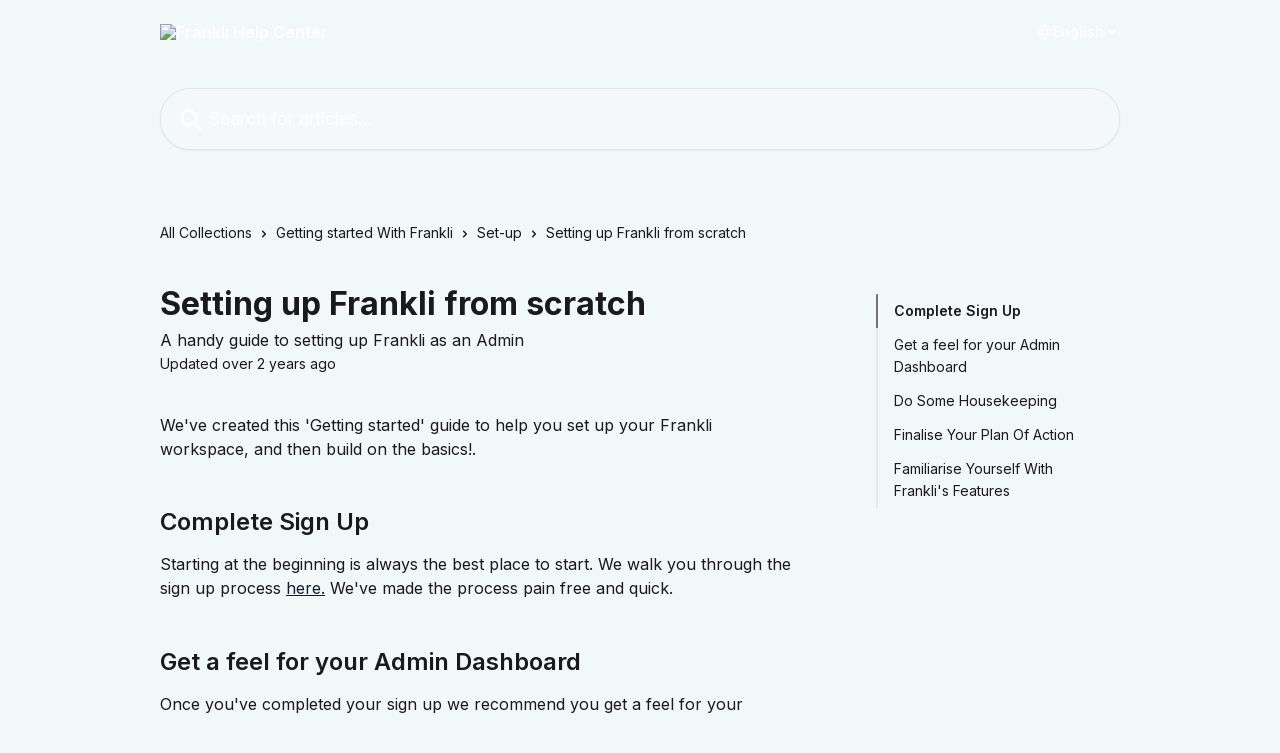

--- FILE ---
content_type: text/html; charset=utf-8
request_url: https://help.frankli.io/en/articles/3274182-setting-up-frankli-from-scratch
body_size: 16028
content:
<!DOCTYPE html><html lang="en"><head><meta charSet="utf-8" data-next-head=""/><title data-next-head="">Setting up Frankli from scratch | Frankli Help Center</title><meta property="og:title" content="Setting up Frankli from scratch | Frankli Help Center" data-next-head=""/><meta name="twitter:title" content="Setting up Frankli from scratch | Frankli Help Center" data-next-head=""/><meta property="og:description" content="A handy guide to setting up Frankli as an Admin" data-next-head=""/><meta name="twitter:description" content="A handy guide to setting up Frankli as an Admin" data-next-head=""/><meta name="description" content="A handy guide to setting up Frankli as an Admin" data-next-head=""/><meta property="og:type" content="article" data-next-head=""/><meta property="og:image" content="https://downloads.intercomcdn.com/i/o/531204/3f37135a1c283368e1577cb6/0bb4c59eff2d59c0658d56b8641daaff.png" data-next-head=""/><meta property="twitter:image" content="https://downloads.intercomcdn.com/i/o/531204/3f37135a1c283368e1577cb6/0bb4c59eff2d59c0658d56b8641daaff.png" data-next-head=""/><meta name="robots" content="all" data-next-head=""/><meta name="viewport" content="width=device-width, initial-scale=1" data-next-head=""/><link href="https://intercom.help/frankli/assets/favicon" rel="icon" data-next-head=""/><link rel="canonical" href="https://help.frankli.io/en/articles/3274182-setting-up-frankli-from-scratch" data-next-head=""/><link rel="alternate" href="https://help.frankli.io/en/articles/3274182-setting-up-frankli-from-scratch" hrefLang="en" data-next-head=""/><link rel="alternate" href="https://help.frankli.io/en/articles/3274182-setting-up-frankli-from-scratch" hrefLang="x-default" data-next-head=""/><link nonce="q1aYrBxzBXLtZIfF+R8ykQTLX0O7QQKxnE+YexjPEtM=" rel="preload" href="https://static.intercomassets.com/_next/static/css/3141721a1e975790.css" as="style"/><link nonce="q1aYrBxzBXLtZIfF+R8ykQTLX0O7QQKxnE+YexjPEtM=" rel="stylesheet" href="https://static.intercomassets.com/_next/static/css/3141721a1e975790.css" data-n-g=""/><link nonce="q1aYrBxzBXLtZIfF+R8ykQTLX0O7QQKxnE+YexjPEtM=" rel="preload" href="https://static.intercomassets.com/_next/static/css/b6200d0221da3810.css" as="style"/><link nonce="q1aYrBxzBXLtZIfF+R8ykQTLX0O7QQKxnE+YexjPEtM=" rel="stylesheet" href="https://static.intercomassets.com/_next/static/css/b6200d0221da3810.css"/><noscript data-n-css="q1aYrBxzBXLtZIfF+R8ykQTLX0O7QQKxnE+YexjPEtM="></noscript><script defer="" nonce="q1aYrBxzBXLtZIfF+R8ykQTLX0O7QQKxnE+YexjPEtM=" nomodule="" src="https://static.intercomassets.com/_next/static/chunks/polyfills-42372ed130431b0a.js"></script><script defer="" src="https://static.intercomassets.com/_next/static/chunks/1770.678fb10d9b0aa13f.js" nonce="q1aYrBxzBXLtZIfF+R8ykQTLX0O7QQKxnE+YexjPEtM="></script><script src="https://static.intercomassets.com/_next/static/chunks/webpack-bddfdcefc2f9fcc5.js" nonce="q1aYrBxzBXLtZIfF+R8ykQTLX0O7QQKxnE+YexjPEtM=" defer=""></script><script src="https://static.intercomassets.com/_next/static/chunks/framework-1f1b8d38c1d86c61.js" nonce="q1aYrBxzBXLtZIfF+R8ykQTLX0O7QQKxnE+YexjPEtM=" defer=""></script><script src="https://static.intercomassets.com/_next/static/chunks/main-867d51f9867933e7.js" nonce="q1aYrBxzBXLtZIfF+R8ykQTLX0O7QQKxnE+YexjPEtM=" defer=""></script><script src="https://static.intercomassets.com/_next/static/chunks/pages/_app-48cb5066bcd6f6c7.js" nonce="q1aYrBxzBXLtZIfF+R8ykQTLX0O7QQKxnE+YexjPEtM=" defer=""></script><script src="https://static.intercomassets.com/_next/static/chunks/d0502abb-aa607f45f5026044.js" nonce="q1aYrBxzBXLtZIfF+R8ykQTLX0O7QQKxnE+YexjPEtM=" defer=""></script><script src="https://static.intercomassets.com/_next/static/chunks/6190-ef428f6633b5a03f.js" nonce="q1aYrBxzBXLtZIfF+R8ykQTLX0O7QQKxnE+YexjPEtM=" defer=""></script><script src="https://static.intercomassets.com/_next/static/chunks/5729-6d79ddfe1353a77c.js" nonce="q1aYrBxzBXLtZIfF+R8ykQTLX0O7QQKxnE+YexjPEtM=" defer=""></script><script src="https://static.intercomassets.com/_next/static/chunks/296-7834dcf3444315af.js" nonce="q1aYrBxzBXLtZIfF+R8ykQTLX0O7QQKxnE+YexjPEtM=" defer=""></script><script src="https://static.intercomassets.com/_next/static/chunks/4835-9db7cd232aae5617.js" nonce="q1aYrBxzBXLtZIfF+R8ykQTLX0O7QQKxnE+YexjPEtM=" defer=""></script><script src="https://static.intercomassets.com/_next/static/chunks/2735-8954effe331a5dbf.js" nonce="q1aYrBxzBXLtZIfF+R8ykQTLX0O7QQKxnE+YexjPEtM=" defer=""></script><script src="https://static.intercomassets.com/_next/static/chunks/pages/%5BhelpCenterIdentifier%5D/%5Blocale%5D/articles/%5BarticleSlug%5D-cb17d809302ca462.js" nonce="q1aYrBxzBXLtZIfF+R8ykQTLX0O7QQKxnE+YexjPEtM=" defer=""></script><script src="https://static.intercomassets.com/_next/static/owCM6oqJUAqxAIiAh7wdD/_buildManifest.js" nonce="q1aYrBxzBXLtZIfF+R8ykQTLX0O7QQKxnE+YexjPEtM=" defer=""></script><script src="https://static.intercomassets.com/_next/static/owCM6oqJUAqxAIiAh7wdD/_ssgManifest.js" nonce="q1aYrBxzBXLtZIfF+R8ykQTLX0O7QQKxnE+YexjPEtM=" defer=""></script><meta name="sentry-trace" content="e6304d9f3e984c27ca2fdc25096c4113-e2c90edecb46bf4d-0"/><meta name="baggage" content="sentry-environment=production,sentry-release=26d76f7c84b09204ce798b2e4a56b669913ab165,sentry-public_key=187f842308a64dea9f1f64d4b1b9c298,sentry-trace_id=e6304d9f3e984c27ca2fdc25096c4113,sentry-org_id=2129,sentry-sampled=false,sentry-sample_rand=0.3590620616257413,sentry-sample_rate=0"/><style id="__jsx-66231062">:root{--body-bg: rgb(242, 247, 247);
--body-image: none;
--body-bg-rgb: 242, 247, 247;
--body-border: rgb(210, 228, 228);
--body-primary-color: #1a1a1a;
--body-secondary-color: #1a1a1a;
--body-reaction-bg: rgb(226, 237, 237);
--body-reaction-text-color: rgb(26, 26, 26);
--body-toc-active-border: #737373;
--body-toc-inactive-border: #f2f2f2;
--body-toc-inactive-color: #1a1a1a;
--body-toc-active-font-weight: 600;
--body-table-border: rgb(179, 208, 208);
--body-color: hsl(0, 0%, 0%);
--footer-bg: rgb(242, 247, 247);
--footer-image: none;
--footer-border: rgb(210, 228, 228);
--footer-color: hsl(212, 61%, 12%);
--header-bg: none;
--header-image: url(https://downloads.intercomcdn.com/i/o/531056/0d16ed787bcc4e53ad840d40/5dfd7d50be1ccf79cc89aa4572c33495.png);
--header-color: hsl(0, 0%, 100%);
--collection-card-bg: rgb(242, 247, 247);
--collection-card-image: none;
--collection-card-color: hsl(184, 51%, 39%);
--card-bg: rgb(245, 249, 249);
--card-border-color: rgb(210, 228, 228);
--card-border-inner-radius: 15px;
--card-border-radius: 20px;
--card-shadow: 0 1px 2px 0 rgb(0 0 0 / 0.05);
--search-bar-border-radius: 30px;
--search-bar-width: 100%;
--ticket-blue-bg-color: #dce1f9;
--ticket-blue-text-color: #334bfa;
--ticket-green-bg-color: #d7efdc;
--ticket-green-text-color: #0f7134;
--ticket-orange-bg-color: #ffebdb;
--ticket-orange-text-color: #b24d00;
--ticket-red-bg-color: #ffdbdb;
--ticket-red-text-color: #df2020;
--header-height: 245px;
--header-subheader-background-color: #000000;
--header-subheader-font-color: #FFFFFF;
--content-block-bg: rgb(255, 255, 255);
--content-block-image: none;
--content-block-color: hsl(0, 0%, 10%);
--content-block-button-bg: rgb(51, 75, 250);
--content-block-button-image: none;
--content-block-button-color: hsl(0, 0%, 100%);
--content-block-button-radius: 6px;
--primary-color: hsl(212, 61%, 12%);
--primary-color-alpha-10: hsla(212, 61%, 12%, 0.1);
--primary-color-alpha-60: hsla(212, 61%, 12%, 0.6);
--text-on-primary-color: #ffffff}</style><style id="__jsx-3836159323">:root{--font-family-primary: 'Inter', 'Inter Fallback'}</style><style id="__jsx-2891919213">:root{--font-family-secondary: 'Inter', 'Inter Fallback'}</style><style id="__jsx-cf6f0ea00fa5c760">.fade-background.jsx-cf6f0ea00fa5c760{background:radial-gradient(333.38%100%at 50%0%,rgba(var(--body-bg-rgb),0)0%,rgba(var(--body-bg-rgb),.00925356)11.67%,rgba(var(--body-bg-rgb),.0337355)21.17%,rgba(var(--body-bg-rgb),.0718242)28.85%,rgba(var(--body-bg-rgb),.121898)35.03%,rgba(var(--body-bg-rgb),.182336)40.05%,rgba(var(--body-bg-rgb),.251516)44.25%,rgba(var(--body-bg-rgb),.327818)47.96%,rgba(var(--body-bg-rgb),.409618)51.51%,rgba(var(--body-bg-rgb),.495297)55.23%,rgba(var(--body-bg-rgb),.583232)59.47%,rgba(var(--body-bg-rgb),.671801)64.55%,rgba(var(--body-bg-rgb),.759385)70.81%,rgba(var(--body-bg-rgb),.84436)78.58%,rgba(var(--body-bg-rgb),.9551)88.2%,rgba(var(--body-bg-rgb),1)100%),var(--header-image),var(--header-bg);background-size:cover;background-position-x:center}</style><style id="__jsx-27f84a20f81f6ce9">.table-of-contents::-webkit-scrollbar{width:8px}.table-of-contents::-webkit-scrollbar-thumb{background-color:#f2f2f2;border-radius:8px}</style><style id="__jsx-a49d9ef8a9865a27">.table_of_contents.jsx-a49d9ef8a9865a27{max-width:260px;min-width:260px}</style><style id="__jsx-62724fba150252e0">.related_articles section a{color:initial}</style><style id="__jsx-4bed0c08ce36899e">.article_body a:not(.intercom-h2b-button){color:var(--primary-color)}article a.intercom-h2b-button{background-color:var(--primary-color);border:0}.zendesk-article table{overflow-x:scroll!important;display:block!important;height:auto!important}.intercom-interblocks-unordered-nested-list ul,.intercom-interblocks-ordered-nested-list ol{margin-top:16px;margin-bottom:16px}.intercom-interblocks-unordered-nested-list ul .intercom-interblocks-unordered-nested-list ul,.intercom-interblocks-unordered-nested-list ul .intercom-interblocks-ordered-nested-list ol,.intercom-interblocks-ordered-nested-list ol .intercom-interblocks-ordered-nested-list ol,.intercom-interblocks-ordered-nested-list ol .intercom-interblocks-unordered-nested-list ul{margin-top:0;margin-bottom:0}.intercom-interblocks-image a:focus{outline-offset:3px}</style></head><body><div id="__next"><div dir="ltr" class="h-full w-full"><span class="hidden">Copyright (c) 2023, Intercom, Inc. (legal@intercom.io) with Reserved Font Name &quot;Inter&quot;.
      This Font Software is licensed under the SIL Open Font License, Version 1.1.</span><span class="hidden">Copyright (c) 2023, Intercom, Inc. (legal@intercom.io) with Reserved Font Name &quot;Inter&quot;.
      This Font Software is licensed under the SIL Open Font License, Version 1.1.</span><a href="#main-content" class="sr-only font-bold text-header-color focus:not-sr-only focus:absolute focus:left-4 focus:top-4 focus:z-50" aria-roledescription="Link, Press control-option-right-arrow to exit">Skip to main content</a><main class="header__lite"><header id="header" data-testid="header" class="jsx-cf6f0ea00fa5c760 flex flex-col text-header-color"><div class="jsx-cf6f0ea00fa5c760 relative flex grow flex-col mb-9 bg-header-bg bg-header-image bg-cover bg-center pb-9"><div id="sr-announcement" aria-live="polite" class="jsx-cf6f0ea00fa5c760 sr-only"></div><div class="jsx-cf6f0ea00fa5c760 flex h-full flex-col items-center marker:shrink-0"><section class="relative flex w-full flex-col mb-6 pb-6"><div class="header__meta_wrapper flex justify-center px-5 pt-6 leading-none sm:px-10"><div class="flex items-center w-240" data-testid="subheader-container"><div class="mo__body header__site_name"><div class="header__logo"><a href="/en/"><img src="https://downloads.intercomcdn.com/i/o/531197/8fde91a8a5bdddaf998f8fe0/0bb4c59eff2d59c0658d56b8641daaff.png" height="224" alt="Frankli Help Center"/></a></div></div><div><div class="flex items-center font-semibold"><div class="flex items-center md:hidden" data-testid="small-screen-children"><button class="flex items-center border-none bg-transparent px-1.5" data-testid="hamburger-menu-button" aria-label="Open menu"><svg width="24" height="24" viewBox="0 0 16 16" xmlns="http://www.w3.org/2000/svg" class="fill-current"><path d="M1.86861 2C1.38889 2 1 2.3806 1 2.85008C1 3.31957 1.38889 3.70017 1.86861 3.70017H14.1314C14.6111 3.70017 15 3.31957 15 2.85008C15 2.3806 14.6111 2 14.1314 2H1.86861Z"></path><path d="M1 8C1 7.53051 1.38889 7.14992 1.86861 7.14992H14.1314C14.6111 7.14992 15 7.53051 15 8C15 8.46949 14.6111 8.85008 14.1314 8.85008H1.86861C1.38889 8.85008 1 8.46949 1 8Z"></path><path d="M1 13.1499C1 12.6804 1.38889 12.2998 1.86861 12.2998H14.1314C14.6111 12.2998 15 12.6804 15 13.1499C15 13.6194 14.6111 14 14.1314 14H1.86861C1.38889 14 1 13.6194 1 13.1499Z"></path></svg></button><div class="fixed right-0 top-0 z-50 h-full w-full hidden" data-testid="hamburger-menu"><div class="flex h-full w-full justify-end bg-black bg-opacity-30"><div class="flex h-fit w-full flex-col bg-white opacity-100 sm:h-full sm:w-1/2"><button class="text-body-font flex items-center self-end border-none bg-transparent pr-6 pt-6" data-testid="hamburger-menu-close-button" aria-label="Close menu"><svg width="24" height="24" viewBox="0 0 16 16" xmlns="http://www.w3.org/2000/svg"><path d="M3.5097 3.5097C3.84165 3.17776 4.37984 3.17776 4.71178 3.5097L7.99983 6.79775L11.2879 3.5097C11.6198 3.17776 12.158 3.17776 12.49 3.5097C12.8219 3.84165 12.8219 4.37984 12.49 4.71178L9.20191 7.99983L12.49 11.2879C12.8219 11.6198 12.8219 12.158 12.49 12.49C12.158 12.8219 11.6198 12.8219 11.2879 12.49L7.99983 9.20191L4.71178 12.49C4.37984 12.8219 3.84165 12.8219 3.5097 12.49C3.17776 12.158 3.17776 11.6198 3.5097 11.2879L6.79775 7.99983L3.5097 4.71178C3.17776 4.37984 3.17776 3.84165 3.5097 3.5097Z"></path></svg></button><nav class="flex flex-col pl-4 text-black"><div class="relative cursor-pointer has-[:focus]:outline"><select class="peer absolute z-10 block h-6 w-full cursor-pointer opacity-0 md:text-base" aria-label="Change language" id="language-selector"><option value="/en/articles/3274182-setting-up-frankli-from-scratch" class="text-black" selected="">English</option></select><div class="mb-10 ml-5 flex items-center gap-1 text-md hover:opacity-80 peer-hover:opacity-80 md:m-0 md:ml-3 md:text-base" aria-hidden="true"><svg id="locale-picker-globe" width="16" height="16" viewBox="0 0 16 16" fill="none" xmlns="http://www.w3.org/2000/svg" class="shrink-0" aria-hidden="true"><path d="M8 15C11.866 15 15 11.866 15 8C15 4.13401 11.866 1 8 1C4.13401 1 1 4.13401 1 8C1 11.866 4.13401 15 8 15Z" stroke="currentColor" stroke-linecap="round" stroke-linejoin="round"></path><path d="M8 15C9.39949 15 10.534 11.866 10.534 8C10.534 4.13401 9.39949 1 8 1C6.60051 1 5.466 4.13401 5.466 8C5.466 11.866 6.60051 15 8 15Z" stroke="currentColor" stroke-linecap="round" stroke-linejoin="round"></path><path d="M1.448 5.75989H14.524" stroke="currentColor" stroke-linecap="round" stroke-linejoin="round"></path><path d="M1.448 10.2402H14.524" stroke="currentColor" stroke-linecap="round" stroke-linejoin="round"></path></svg>English<svg id="locale-picker-arrow" width="16" height="16" viewBox="0 0 16 16" fill="none" xmlns="http://www.w3.org/2000/svg" class="shrink-0" aria-hidden="true"><path d="M5 6.5L8.00093 9.5L11 6.50187" stroke="currentColor" stroke-width="1.5" stroke-linecap="round" stroke-linejoin="round"></path></svg></div></div></nav></div></div></div></div><nav class="hidden items-center md:flex" data-testid="large-screen-children"><div class="relative cursor-pointer has-[:focus]:outline"><select class="peer absolute z-10 block h-6 w-full cursor-pointer opacity-0 md:text-base" aria-label="Change language" id="language-selector"><option value="/en/articles/3274182-setting-up-frankli-from-scratch" class="text-black" selected="">English</option></select><div class="mb-10 ml-5 flex items-center gap-1 text-md hover:opacity-80 peer-hover:opacity-80 md:m-0 md:ml-3 md:text-base" aria-hidden="true"><svg id="locale-picker-globe" width="16" height="16" viewBox="0 0 16 16" fill="none" xmlns="http://www.w3.org/2000/svg" class="shrink-0" aria-hidden="true"><path d="M8 15C11.866 15 15 11.866 15 8C15 4.13401 11.866 1 8 1C4.13401 1 1 4.13401 1 8C1 11.866 4.13401 15 8 15Z" stroke="currentColor" stroke-linecap="round" stroke-linejoin="round"></path><path d="M8 15C9.39949 15 10.534 11.866 10.534 8C10.534 4.13401 9.39949 1 8 1C6.60051 1 5.466 4.13401 5.466 8C5.466 11.866 6.60051 15 8 15Z" stroke="currentColor" stroke-linecap="round" stroke-linejoin="round"></path><path d="M1.448 5.75989H14.524" stroke="currentColor" stroke-linecap="round" stroke-linejoin="round"></path><path d="M1.448 10.2402H14.524" stroke="currentColor" stroke-linecap="round" stroke-linejoin="round"></path></svg>English<svg id="locale-picker-arrow" width="16" height="16" viewBox="0 0 16 16" fill="none" xmlns="http://www.w3.org/2000/svg" class="shrink-0" aria-hidden="true"><path d="M5 6.5L8.00093 9.5L11 6.50187" stroke="currentColor" stroke-width="1.5" stroke-linecap="round" stroke-linejoin="round"></path></svg></div></div></nav></div></div></div></div></section><section class="relative mx-5 flex h-full w-full flex-col items-center px-5 sm:px-10"><div class="flex h-full max-w-full flex-col w-240 justify-center" data-testid="main-header-container"><div id="search-bar" class="relative w-full"><form action="/en/" autoComplete="off"><div class="flex w-full flex-col items-start"><div class="relative flex w-full sm:w-search-bar"><label for="search-input" class="sr-only">Search for articles...</label><input id="search-input" type="text" autoComplete="off" class="peer w-full rounded-search-bar border border-black-alpha-8 bg-white-alpha-20 p-4 ps-12 font-secondary text-lg text-header-color shadow-search-bar outline-none transition ease-linear placeholder:text-header-color hover:bg-white-alpha-27 hover:shadow-search-bar-hover focus:border-transparent focus:bg-white focus:text-black-10 focus:shadow-search-bar-focused placeholder:focus:text-black-45" placeholder="Search for articles..." name="q" aria-label="Search for articles..." value=""/><div class="absolute inset-y-0 start-0 flex items-center fill-header-color peer-focus-visible:fill-black-45 pointer-events-none ps-5"><svg width="22" height="21" viewBox="0 0 22 21" xmlns="http://www.w3.org/2000/svg" class="fill-inherit" aria-hidden="true"><path fill-rule="evenodd" clip-rule="evenodd" d="M3.27485 8.7001C3.27485 5.42781 5.92757 2.7751 9.19985 2.7751C12.4721 2.7751 15.1249 5.42781 15.1249 8.7001C15.1249 11.9724 12.4721 14.6251 9.19985 14.6251C5.92757 14.6251 3.27485 11.9724 3.27485 8.7001ZM9.19985 0.225098C4.51924 0.225098 0.724854 4.01948 0.724854 8.7001C0.724854 13.3807 4.51924 17.1751 9.19985 17.1751C11.0802 17.1751 12.8176 16.5627 14.2234 15.5265L19.0981 20.4013C19.5961 20.8992 20.4033 20.8992 20.9013 20.4013C21.3992 19.9033 21.3992 19.0961 20.9013 18.5981L16.0264 13.7233C17.0625 12.3176 17.6749 10.5804 17.6749 8.7001C17.6749 4.01948 13.8805 0.225098 9.19985 0.225098Z"></path></svg></div></div></div></form></div></div></section></div></div></header><div class="z-1 flex shrink-0 grow basis-auto justify-center px-5 sm:px-10"><section data-testid="main-content" id="main-content" class="max-w-full w-240"><section data-testid="article-section" class="section section__article"><div class="flex-row-reverse justify-between flex"><div class="jsx-a49d9ef8a9865a27 w-61 sticky top-8 ml-7 max-w-61 self-start max-lg:hidden mt-16"><div class="jsx-27f84a20f81f6ce9 table-of-contents max-h-[calc(100vh-96px)] overflow-y-auto rounded-2xl text-body-primary-color hover:text-primary max-lg:border max-lg:border-solid max-lg:border-body-border max-lg:shadow-solid-1"><div data-testid="toc-dropdown" class="jsx-27f84a20f81f6ce9 hidden cursor-pointer justify-between border-b max-lg:flex max-lg:flex-row max-lg:border-x-0 max-lg:border-t-0 max-lg:border-solid max-lg:border-b-body-border"><div class="jsx-27f84a20f81f6ce9 my-2 max-lg:pl-4">Table of contents</div><div class="jsx-27f84a20f81f6ce9 "><svg class="ml-2 mr-4 mt-3 transition-transform" transform="rotate(180)" width="16" height="16" fill="none" xmlns="http://www.w3.org/2000/svg"><path fill-rule="evenodd" clip-rule="evenodd" d="M3.93353 5.93451C4.24595 5.62209 4.75248 5.62209 5.0649 5.93451L7.99922 8.86882L10.9335 5.93451C11.246 5.62209 11.7525 5.62209 12.0649 5.93451C12.3773 6.24693 12.3773 6.75346 12.0649 7.06588L8.5649 10.5659C8.25249 10.8783 7.74595 10.8783 7.43353 10.5659L3.93353 7.06588C3.62111 6.75346 3.62111 6.24693 3.93353 5.93451Z" fill="currentColor"></path></svg></div></div><div data-testid="toc-body" class="jsx-27f84a20f81f6ce9 my-2"><section data-testid="toc-section-0" class="jsx-27f84a20f81f6ce9 flex border-y-0 border-e-0 border-s-2 border-solid py-1.5 max-lg:border-none border-body-toc-active-border px-4"><a id="#complete-sign-up" href="#complete-sign-up" data-testid="toc-link-0" class="jsx-27f84a20f81f6ce9 w-full no-underline hover:text-body-primary-color max-lg:inline-block max-lg:text-body-primary-color max-lg:hover:text-primary lg:text-base font-toc-active text-body-primary-color"></a></section><section data-testid="toc-section-1" class="jsx-27f84a20f81f6ce9 flex border-y-0 border-e-0 border-s-2 border-solid py-1.5 max-lg:border-none px-4"><a id="#get-a-feel-for-your-admin-dashboard" href="#get-a-feel-for-your-admin-dashboard" data-testid="toc-link-1" class="jsx-27f84a20f81f6ce9 w-full no-underline hover:text-body-primary-color max-lg:inline-block max-lg:text-body-primary-color max-lg:hover:text-primary lg:text-base text-body-toc-inactive-color"></a></section><section data-testid="toc-section-2" class="jsx-27f84a20f81f6ce9 flex border-y-0 border-e-0 border-s-2 border-solid py-1.5 max-lg:border-none px-4"><a id="#do-some-housekeeping" href="#do-some-housekeeping" data-testid="toc-link-2" class="jsx-27f84a20f81f6ce9 w-full no-underline hover:text-body-primary-color max-lg:inline-block max-lg:text-body-primary-color max-lg:hover:text-primary lg:text-base text-body-toc-inactive-color"></a></section><section data-testid="toc-section-3" class="jsx-27f84a20f81f6ce9 flex border-y-0 border-e-0 border-s-2 border-solid py-1.5 max-lg:border-none px-4"><a id="#finalise-your-plan-of-action" href="#finalise-your-plan-of-action" data-testid="toc-link-3" class="jsx-27f84a20f81f6ce9 w-full no-underline hover:text-body-primary-color max-lg:inline-block max-lg:text-body-primary-color max-lg:hover:text-primary lg:text-base text-body-toc-inactive-color"></a></section><section data-testid="toc-section-4" class="jsx-27f84a20f81f6ce9 flex border-y-0 border-e-0 border-s-2 border-solid py-1.5 max-lg:border-none px-4"><a id="#familiarise-yourself-with-franklis-features" href="#familiarise-yourself-with-franklis-features" data-testid="toc-link-4" class="jsx-27f84a20f81f6ce9 w-full no-underline hover:text-body-primary-color max-lg:inline-block max-lg:text-body-primary-color max-lg:hover:text-primary lg:text-base text-body-toc-inactive-color"></a></section></div></div></div><div class="relative z-3 w-full lg:max-w-160 "><div class="flex pb-6 max-md:pb-2 lg:max-w-160"><div tabindex="-1" class="focus:outline-none"><div class="flex flex-wrap items-baseline pb-4 text-base" tabindex="0" role="navigation" aria-label="Breadcrumb"><a href="/en/" class="pr-2 text-body-primary-color no-underline hover:text-body-secondary-color">All Collections</a><div class="pr-2" aria-hidden="true"><svg width="6" height="10" viewBox="0 0 6 10" class="block h-2 w-2 fill-body-secondary-color rtl:rotate-180" xmlns="http://www.w3.org/2000/svg"><path fill-rule="evenodd" clip-rule="evenodd" d="M0.648862 0.898862C0.316916 1.23081 0.316916 1.769 0.648862 2.10094L3.54782 4.9999L0.648862 7.89886C0.316916 8.23081 0.316917 8.769 0.648862 9.10094C0.980808 9.43289 1.519 9.43289 1.85094 9.10094L5.35094 5.60094C5.68289 5.269 5.68289 4.73081 5.35094 4.39886L1.85094 0.898862C1.519 0.566916 0.980807 0.566916 0.648862 0.898862Z"></path></svg></div><a href="https://help.frankli.io/en/collections/2002671-getting-started-with-frankli" class="pr-2 text-body-primary-color no-underline hover:text-body-secondary-color" data-testid="breadcrumb-0">Getting started With Frankli</a><div class="pr-2" aria-hidden="true"><svg width="6" height="10" viewBox="0 0 6 10" class="block h-2 w-2 fill-body-secondary-color rtl:rotate-180" xmlns="http://www.w3.org/2000/svg"><path fill-rule="evenodd" clip-rule="evenodd" d="M0.648862 0.898862C0.316916 1.23081 0.316916 1.769 0.648862 2.10094L3.54782 4.9999L0.648862 7.89886C0.316916 8.23081 0.316917 8.769 0.648862 9.10094C0.980808 9.43289 1.519 9.43289 1.85094 9.10094L5.35094 5.60094C5.68289 5.269 5.68289 4.73081 5.35094 4.39886L1.85094 0.898862C1.519 0.566916 0.980807 0.566916 0.648862 0.898862Z"></path></svg></div><a href="https://help.frankli.io/en/collections/2418160-set-up" class="pr-2 text-body-primary-color no-underline hover:text-body-secondary-color" data-testid="breadcrumb-1">Set-up</a><div class="pr-2" aria-hidden="true"><svg width="6" height="10" viewBox="0 0 6 10" class="block h-2 w-2 fill-body-secondary-color rtl:rotate-180" xmlns="http://www.w3.org/2000/svg"><path fill-rule="evenodd" clip-rule="evenodd" d="M0.648862 0.898862C0.316916 1.23081 0.316916 1.769 0.648862 2.10094L3.54782 4.9999L0.648862 7.89886C0.316916 8.23081 0.316917 8.769 0.648862 9.10094C0.980808 9.43289 1.519 9.43289 1.85094 9.10094L5.35094 5.60094C5.68289 5.269 5.68289 4.73081 5.35094 4.39886L1.85094 0.898862C1.519 0.566916 0.980807 0.566916 0.648862 0.898862Z"></path></svg></div><div class="text-body-secondary-color">Setting up Frankli from scratch</div></div></div></div><div class=""><div class="article intercom-force-break"><div class="mb-10 max-lg:mb-6"><div class="flex flex-col gap-4"><div class="flex flex-col"><h1 class="mb-1 font-primary text-2xl font-bold leading-10 text-body-primary-color">Setting up Frankli from scratch</h1><div class="text-md font-normal leading-normal text-body-secondary-color"><p>A handy guide to setting up Frankli as an Admin</p></div></div><div class="avatar"><div class="avatar__info -mt-0.5 text-base"><span class="text-body-secondary-color"> <!-- -->Updated over 2 years ago</span></div></div></div></div><div class="jsx-4bed0c08ce36899e flex-col"><div class="jsx-4bed0c08ce36899e mb-7 ml-0 text-md max-messenger:mb-6 lg:hidden"><div class="jsx-27f84a20f81f6ce9 table-of-contents max-h-[calc(100vh-96px)] overflow-y-auto rounded-2xl text-body-primary-color hover:text-primary max-lg:border max-lg:border-solid max-lg:border-body-border max-lg:shadow-solid-1"><div data-testid="toc-dropdown" class="jsx-27f84a20f81f6ce9 hidden cursor-pointer justify-between border-b max-lg:flex max-lg:flex-row max-lg:border-x-0 max-lg:border-t-0 max-lg:border-solid max-lg:border-b-body-border border-b-0"><div class="jsx-27f84a20f81f6ce9 my-2 max-lg:pl-4">Table of contents</div><div class="jsx-27f84a20f81f6ce9 "><svg class="ml-2 mr-4 mt-3 transition-transform" transform="" width="16" height="16" fill="none" xmlns="http://www.w3.org/2000/svg"><path fill-rule="evenodd" clip-rule="evenodd" d="M3.93353 5.93451C4.24595 5.62209 4.75248 5.62209 5.0649 5.93451L7.99922 8.86882L10.9335 5.93451C11.246 5.62209 11.7525 5.62209 12.0649 5.93451C12.3773 6.24693 12.3773 6.75346 12.0649 7.06588L8.5649 10.5659C8.25249 10.8783 7.74595 10.8783 7.43353 10.5659L3.93353 7.06588C3.62111 6.75346 3.62111 6.24693 3.93353 5.93451Z" fill="currentColor"></path></svg></div></div><div data-testid="toc-body" class="jsx-27f84a20f81f6ce9 hidden my-2"><section data-testid="toc-section-0" class="jsx-27f84a20f81f6ce9 flex border-y-0 border-e-0 border-s-2 border-solid py-1.5 max-lg:border-none border-body-toc-active-border px-4"><a id="#complete-sign-up" href="#complete-sign-up" data-testid="toc-link-0" class="jsx-27f84a20f81f6ce9 w-full no-underline hover:text-body-primary-color max-lg:inline-block max-lg:text-body-primary-color max-lg:hover:text-primary lg:text-base font-toc-active text-body-primary-color"></a></section><section data-testid="toc-section-1" class="jsx-27f84a20f81f6ce9 flex border-y-0 border-e-0 border-s-2 border-solid py-1.5 max-lg:border-none px-4"><a id="#get-a-feel-for-your-admin-dashboard" href="#get-a-feel-for-your-admin-dashboard" data-testid="toc-link-1" class="jsx-27f84a20f81f6ce9 w-full no-underline hover:text-body-primary-color max-lg:inline-block max-lg:text-body-primary-color max-lg:hover:text-primary lg:text-base text-body-toc-inactive-color"></a></section><section data-testid="toc-section-2" class="jsx-27f84a20f81f6ce9 flex border-y-0 border-e-0 border-s-2 border-solid py-1.5 max-lg:border-none px-4"><a id="#do-some-housekeeping" href="#do-some-housekeeping" data-testid="toc-link-2" class="jsx-27f84a20f81f6ce9 w-full no-underline hover:text-body-primary-color max-lg:inline-block max-lg:text-body-primary-color max-lg:hover:text-primary lg:text-base text-body-toc-inactive-color"></a></section><section data-testid="toc-section-3" class="jsx-27f84a20f81f6ce9 flex border-y-0 border-e-0 border-s-2 border-solid py-1.5 max-lg:border-none px-4"><a id="#finalise-your-plan-of-action" href="#finalise-your-plan-of-action" data-testid="toc-link-3" class="jsx-27f84a20f81f6ce9 w-full no-underline hover:text-body-primary-color max-lg:inline-block max-lg:text-body-primary-color max-lg:hover:text-primary lg:text-base text-body-toc-inactive-color"></a></section><section data-testid="toc-section-4" class="jsx-27f84a20f81f6ce9 flex border-y-0 border-e-0 border-s-2 border-solid py-1.5 max-lg:border-none px-4"><a id="#familiarise-yourself-with-franklis-features" href="#familiarise-yourself-with-franklis-features" data-testid="toc-link-4" class="jsx-27f84a20f81f6ce9 w-full no-underline hover:text-body-primary-color max-lg:inline-block max-lg:text-body-primary-color max-lg:hover:text-primary lg:text-base text-body-toc-inactive-color"></a></section></div></div></div><div class="jsx-4bed0c08ce36899e article_body"><article class="jsx-4bed0c08ce36899e "><div class="intercom-interblocks-paragraph no-margin intercom-interblocks-align-left"><p>We&#x27;ve created this &#x27;Getting started&#x27; guide to help you set up your Frankli workspace, and then build on the basics!.<br/>​</p></div><div class="intercom-interblocks-paragraph no-margin intercom-interblocks-align-left"><p> </p></div><div class="intercom-interblocks-heading intercom-interblocks-align-left"><h1 id="complete-sign-up">Complete Sign Up</h1></div><div class="intercom-interblocks-paragraph no-margin intercom-interblocks-align-left"><p>Starting at the beginning is always the best place to start. We walk you through the sign up process <a href="https://help.frankli.io/en/articles/3275268-signing-up-to-frankli-as-a-frankli-champion" target="_blank" rel="nofollow noopener noreferrer">here.</a> We&#x27;ve made the process pain free and quick. <br/>​</p></div><div class="intercom-interblocks-paragraph no-margin intercom-interblocks-align-left"><p> </p></div><div class="intercom-interblocks-heading intercom-interblocks-align-left"><h1 id="get-a-feel-for-your-admin-dashboard">Get a feel for your Admin Dashboard</h1></div><div class="intercom-interblocks-paragraph no-margin intercom-interblocks-align-left"><p>Once you&#x27;ve completed your sign up we recommend you get a feel for your <a href="https://help.frankli.io/en/articles/3274621-your-admin-dashboard" target="_blank" rel="nofollow noopener noreferrer">Admin Dashboard.</a> <br/>​</p></div><div class="intercom-interblocks-paragraph no-margin intercom-interblocks-align-left"><p> </p></div><div class="intercom-interblocks-heading intercom-interblocks-align-left"><h1 id="do-some-housekeeping">Do Some Housekeeping</h1></div><div class="intercom-interblocks-paragraph no-margin intercom-interblocks-align-left"><p>Frankli works best with people. To get the most out of Frankli we recommend you begin by:</p></div><div class="intercom-interblocks-paragraph no-margin intercom-interblocks-align-left"><p> </p></div><div class="intercom-interblocks-ordered-nested-list"><ol><li><div class="intercom-interblocks-paragraph no-margin intercom-interblocks-align-left"><p><a href="https://help.frankli.io/en/articles/2524392-how-do-i-add-a-new-people" target="_blank" rel="nofollow noopener noreferrer">Adding new people</a></p></div></li><li><div class="intercom-interblocks-paragraph no-margin intercom-interblocks-align-left"><p><a href="https://help.frankli.io/en/articles/3621816-how-to-add-edit-or-delete-departments" target="_blank" rel="nofollow noopener noreferrer">New departments</a></p></div></li><li><div class="intercom-interblocks-paragraph no-margin intercom-interblocks-align-left"><p><a href="https://help.frankli.io/en/articles/3278069-how-to-add-change-or-delete-office-locations" target="_blank" rel="nofollow noopener noreferrer">Office locations</a> and</p></div></li><li><div class="intercom-interblocks-paragraph no-margin intercom-interblocks-align-left"><p><a href="https://help.frankli.io/en/articles/3268912-creating-and-administrating-tags-as-an-admin" target="_blank" rel="nofollow noopener noreferrer">Company values</a></p></div></li></ol></div><div class="intercom-interblocks-heading intercom-interblocks-align-left"><h1 id="finalise-your-plan-of-action">Finalise Your Plan Of Action</h1></div><div class="intercom-interblocks-paragraph no-margin intercom-interblocks-align-left"><p>Every company will have their own individual way of rolling Frankli out. But here&#x27;s two of our favourite ways:</p></div><div class="intercom-interblocks-paragraph no-margin intercom-interblocks-align-left"><p> </p></div><div class="intercom-interblocks-unordered-nested-list"><ul><li><div class="intercom-interblocks-paragraph no-margin intercom-interblocks-align-left"><p><b>The Gradual Roll Out:</b> This is a great option for companies who may not be used to performance management tools or just want to take the process slowly. To execute this roll out chose two or three of Frankli&#x27;s features; which ones you pick are completely down to each organisation, and roll these out first. Once your people are used to these new features slowly roll out the remaining features. You can <a href="https://help.frankli.io/en/articles/3278381-how-to-toggle-features-on-and-off" target="_blank" rel="nofollow noopener noreferrer">toggle features on and off from your admin Dashboard.</a> </p></div></li></ul></div><div class="intercom-interblocks-unordered-nested-list"><ul><li><div class="intercom-interblocks-paragraph no-margin intercom-interblocks-align-left"><p><b>The All or Nothing Roll Out: </b>This option works best for companies who have prior processes in place for the majority of Frankli&#x27;s features. Rolling out every feature at once means your people will really get to grips with the value of Frankli fast. </p></div></li></ul></div><div class="intercom-interblocks-heading intercom-interblocks-align-left"><h1 id="familiarise-yourself-with-franklis-features">Familiarise Yourself With Frankli&#x27;s Features</h1></div><div class="intercom-interblocks-paragraph no-margin intercom-interblocks-align-left"><p>Frankli has a variety of features to help you boost employee success and improve engagement and performance management. Each feature requires a little configuration from admins. </p></div><div class="intercom-interblocks-paragraph no-margin intercom-interblocks-align-left"><p> </p></div><div class="intercom-interblocks-unordered-nested-list"><ul><li><div class="intercom-interblocks-paragraph no-margin intercom-interblocks-align-left"><p><b><i><a href="https://help.frankli.io/en/articles/2893368-what-are-1-1-meetings-in-frankli" target="_blank" rel="nofollow noopener noreferrer">1:1&#x27;s</a> </i></b>:  <a href="https://help.frankli.io/en/articles/2884989-creating-a-1-1-schedule" target="_blank" rel="nofollow noopener noreferrer">Create a 1:1 Schedule</a></p></div></li></ul></div><div class="intercom-interblocks-unordered-nested-list"><ul><li><div class="intercom-interblocks-paragraph no-margin intercom-interblocks-align-left"><p><b><i><a href="https://help.frankli.io/en/collections/1478803-frankli-for-admins#goals-as-an-admin" target="_blank" rel="nofollow noopener noreferrer">Goals</a></i></b>: <a href="https://help.frankli.io/en/articles/2995563-understanding-the-goal-admin-role-and-how-to-set-one-up" target="_blank" rel="nofollow noopener noreferrer">Set up a Goal Admin</a>, Create <a href="https://help.frankli.io/en/articles/4488756-creating-a-goal-template" target="_blank" rel="nofollow noopener noreferrer">goal templates</a> for your employees and creating <a href="https://help.frankli.io/en/articles/2554635-creating-a-company-goal" target="_blank" rel="nofollow noopener noreferrer">company goals</a> for your organisation.</p></div></li></ul></div><div class="intercom-interblocks-unordered-nested-list"><ul><li><div class="intercom-interblocks-paragraph no-margin intercom-interblocks-align-left"><p><a href="https://help.frankli.io/en/collections/1903013-frankli-for-employees#feedback" target="_blank" rel="nofollow noopener noreferrer">Feedback</a>: Give praise and Request Feedback</p></div></li></ul></div><div class="intercom-interblocks-unordered-nested-list"><ul><li><div class="intercom-interblocks-paragraph no-margin intercom-interblocks-align-left"><p><a href="https://help.frankli.io/en/articles/4318964-creating-a-survey" target="_blank" rel="nofollow noopener noreferrer">Surveys</a>: Create and view survey results</p></div></li></ul></div><div class="intercom-interblocks-unordered-nested-list"><ul><li><div class="intercom-interblocks-paragraph no-margin intercom-interblocks-align-left"><p><a href="https://help.frankli.io/en/articles/3456185-connect" target="_blank" rel="nofollow noopener noreferrer">Connect</a></p></div></li></ul></div><div class="intercom-interblocks-unordered-nested-list"><ul><li><div class="intercom-interblocks-paragraph no-margin intercom-interblocks-align-left"><p><a href="https://help.frankli.io/en/?q=reviews" target="_blank" rel="nofollow noopener noreferrer">My Reviews:</a> <a href="https://help.frankli.io/en/articles/3313891-how-do-i-create-a-review-cycle" target="_blank" rel="nofollow noopener noreferrer">Create</a> a review cycle with your people</p></div></li></ul></div><div class="intercom-interblocks-paragraph no-margin intercom-interblocks-align-left"><p>If you have any more questions, message us on intercom or read some of our <a href="https://help.frankli.io/en/" target="_blank" rel="nofollow noopener noreferrer">help articles.</a></p></div><div class="intercom-interblocks-paragraph no-margin intercom-interblocks-align-left"><p> </p></div><section class="jsx-62724fba150252e0 related_articles my-6"><hr class="jsx-62724fba150252e0 my-6 sm:my-8"/><div class="jsx-62724fba150252e0 mb-3 text-xl font-bold">Related Articles</div><section class="flex flex-col rounded-card border border-solid border-card-border bg-card-bg p-2 sm:p-3"><a class="duration-250 group/article flex flex-row justify-between gap-2 py-2 no-underline transition ease-linear hover:bg-primary-alpha-10 hover:text-primary sm:rounded-card-inner sm:py-3 rounded-card-inner px-3" href="https://help.frankli.io/en/articles/2557168-what-is-a-frankli-admin" data-testid="article-link"><div class="flex flex-col p-0"><span class="m-0 text-md text-body-primary-color group-hover/article:text-primary">What is a Frankli Admin?</span></div><div class="flex shrink-0 flex-col justify-center p-0"><svg class="block h-4 w-4 text-primary ltr:-rotate-90 rtl:rotate-90" fill="currentColor" viewBox="0 0 20 20" xmlns="http://www.w3.org/2000/svg"><path fill-rule="evenodd" d="M5.293 7.293a1 1 0 011.414 0L10 10.586l3.293-3.293a1 1 0 111.414 1.414l-4 4a1 1 0 01-1.414 0l-4-4a1 1 0 010-1.414z" clip-rule="evenodd"></path></svg></div></a><a class="duration-250 group/article flex flex-row justify-between gap-2 py-2 no-underline transition ease-linear hover:bg-primary-alpha-10 hover:text-primary sm:rounded-card-inner sm:py-3 rounded-card-inner px-3" href="https://help.frankli.io/en/articles/2557192-setting-up-new-people" data-testid="article-link"><div class="flex flex-col p-0"><span class="m-0 text-md text-body-primary-color group-hover/article:text-primary">Setting up new People</span></div><div class="flex shrink-0 flex-col justify-center p-0"><svg class="block h-4 w-4 text-primary ltr:-rotate-90 rtl:rotate-90" fill="currentColor" viewBox="0 0 20 20" xmlns="http://www.w3.org/2000/svg"><path fill-rule="evenodd" d="M5.293 7.293a1 1 0 011.414 0L10 10.586l3.293-3.293a1 1 0 111.414 1.414l-4 4a1 1 0 01-1.414 0l-4-4a1 1 0 010-1.414z" clip-rule="evenodd"></path></svg></div></a><a class="duration-250 group/article flex flex-row justify-between gap-2 py-2 no-underline transition ease-linear hover:bg-primary-alpha-10 hover:text-primary sm:rounded-card-inner sm:py-3 rounded-card-inner px-3" href="https://help.frankli.io/en/articles/3275268-signing-up-to-frankli-as-the-first-person" data-testid="article-link"><div class="flex flex-col p-0"><span class="m-0 text-md text-body-primary-color group-hover/article:text-primary">Signing Up To Frankli as the First Person</span></div><div class="flex shrink-0 flex-col justify-center p-0"><svg class="block h-4 w-4 text-primary ltr:-rotate-90 rtl:rotate-90" fill="currentColor" viewBox="0 0 20 20" xmlns="http://www.w3.org/2000/svg"><path fill-rule="evenodd" d="M5.293 7.293a1 1 0 011.414 0L10 10.586l3.293-3.293a1 1 0 111.414 1.414l-4 4a1 1 0 01-1.414 0l-4-4a1 1 0 010-1.414z" clip-rule="evenodd"></path></svg></div></a><a class="duration-250 group/article flex flex-row justify-between gap-2 py-2 no-underline transition ease-linear hover:bg-primary-alpha-10 hover:text-primary sm:rounded-card-inner sm:py-3 rounded-card-inner px-3" href="https://help.frankli.io/en/articles/6040672-notifications-in-frankli" data-testid="article-link"><div class="flex flex-col p-0"><span class="m-0 text-md text-body-primary-color group-hover/article:text-primary">Notifications in Frankli</span></div><div class="flex shrink-0 flex-col justify-center p-0"><svg class="block h-4 w-4 text-primary ltr:-rotate-90 rtl:rotate-90" fill="currentColor" viewBox="0 0 20 20" xmlns="http://www.w3.org/2000/svg"><path fill-rule="evenodd" d="M5.293 7.293a1 1 0 011.414 0L10 10.586l3.293-3.293a1 1 0 111.414 1.414l-4 4a1 1 0 01-1.414 0l-4-4a1 1 0 010-1.414z" clip-rule="evenodd"></path></svg></div></a><a class="duration-250 group/article flex flex-row justify-between gap-2 py-2 no-underline transition ease-linear hover:bg-primary-alpha-10 hover:text-primary sm:rounded-card-inner sm:py-3 rounded-card-inner px-3" href="https://help.frankli.io/en/articles/6789393-what-is-a-career-admin-in-frankli" data-testid="article-link"><div class="flex flex-col p-0"><span class="m-0 text-md text-body-primary-color group-hover/article:text-primary">What is a Career Admin in Frankli?</span></div><div class="flex shrink-0 flex-col justify-center p-0"><svg class="block h-4 w-4 text-primary ltr:-rotate-90 rtl:rotate-90" fill="currentColor" viewBox="0 0 20 20" xmlns="http://www.w3.org/2000/svg"><path fill-rule="evenodd" d="M5.293 7.293a1 1 0 011.414 0L10 10.586l3.293-3.293a1 1 0 111.414 1.414l-4 4a1 1 0 01-1.414 0l-4-4a1 1 0 010-1.414z" clip-rule="evenodd"></path></svg></div></a></section></section></article></div></div></div></div><div class="intercom-reaction-picker -mb-4 -ml-4 -mr-4 mt-6 rounded-card sm:-mb-2 sm:-ml-1 sm:-mr-1 sm:mt-8" role="group" aria-label="feedback form"><div class="intercom-reaction-prompt">Did this answer your question?</div><div class="intercom-reactions-container"><button class="intercom-reaction" aria-label="Disappointed Reaction" tabindex="0" data-reaction-text="disappointed" aria-pressed="false"><span title="Disappointed">😞</span></button><button class="intercom-reaction" aria-label="Neutral Reaction" tabindex="0" data-reaction-text="neutral" aria-pressed="false"><span title="Neutral">😐</span></button><button class="intercom-reaction" aria-label="Smiley Reaction" tabindex="0" data-reaction-text="smiley" aria-pressed="false"><span title="Smiley">😃</span></button></div></div></div></div></section></section></div><footer id="footer" class="mt-24 shrink-0 bg-footer-bg px-0 py-12 text-left text-base text-footer-color"><div class="shrink-0 grow basis-auto px-5 sm:px-10"><div class="mx-auto max-w-240 sm:w-auto"><div><div class="text-center" data-testid="simple-footer-layout"><div class="align-middle text-lg text-footer-color"><a class="no-underline" href="/en/"><img data-testid="logo-img" src="https://downloads.intercomcdn.com/i/o/531198/3ff3278f496f3609a5f604e8/0bb4c59eff2d59c0658d56b8641daaff.png" alt="Frankli Help Center" class="max-h-8 contrast-80 inline"/></a></div><div class="mt-10" data-testid="simple-footer-links"><div class="flex flex-row justify-center"></div><ul data-testid="social-links" class="flex flex-wrap items-center gap-4 p-0 justify-center" id="social-links"><li class="list-none align-middle"><a target="_blank" href="https://www.facebook.com/franklihq/" rel="nofollow noreferrer noopener" data-testid="footer-social-link-0" class="no-underline"><img src="https://intercom.help/frankli/assets/svg/icon:social-facebook/0C1D31" alt="" aria-label="https://www.facebook.com/franklihq/" width="16" height="16" loading="lazy" data-testid="social-icon-facebook"/></a></li><li class="list-none align-middle"><a target="_blank" href="https://www.twitter.com/franklihq" rel="nofollow noreferrer noopener" data-testid="footer-social-link-1" class="no-underline"><img src="https://intercom.help/frankli/assets/svg/icon:social-twitter/0C1D31" alt="" aria-label="https://www.twitter.com/franklihq" width="16" height="16" loading="lazy" data-testid="social-icon-twitter"/></a></li><li class="list-none align-middle"><a target="_blank" href="https://www.linkedin.com/company/franklihq" rel="nofollow noreferrer noopener" data-testid="footer-social-link-2" class="no-underline"><img src="https://intercom.help/frankli/assets/svg/icon:social-linkedin/0C1D31" alt="" aria-label="https://www.linkedin.com/company/franklihq" width="16" height="16" loading="lazy" data-testid="social-icon-linkedin"/></a></li></ul></div><div class="mt-10 flex justify-center"><div class="flex items-center text-sm" data-testid="intercom-advert-branding"><svg width="14" height="14" viewBox="0 0 16 16" fill="none" xmlns="http://www.w3.org/2000/svg"><title>Intercom</title><g clip-path="url(#clip0_1870_86937)"><path d="M14 0H2C0.895 0 0 0.895 0 2V14C0 15.105 0.895 16 2 16H14C15.105 16 16 15.105 16 14V2C16 0.895 15.105 0 14 0ZM10.133 3.02C10.133 2.727 10.373 2.49 10.667 2.49C10.961 2.49 11.2 2.727 11.2 3.02V10.134C11.2 10.428 10.96 10.667 10.667 10.667C10.372 10.667 10.133 10.427 10.133 10.134V3.02ZM7.467 2.672C7.467 2.375 7.705 2.132 8 2.132C8.294 2.132 8.533 2.375 8.533 2.672V10.484C8.533 10.781 8.293 11.022 8 11.022C7.705 11.022 7.467 10.782 7.467 10.484V2.672ZM4.8 3.022C4.8 2.727 5.04 2.489 5.333 2.489C5.628 2.489 5.867 2.726 5.867 3.019V10.133C5.867 10.427 5.627 10.666 5.333 10.666C5.039 10.666 4.8 10.426 4.8 10.133V3.02V3.022ZM2.133 4.088C2.133 3.792 2.373 3.554 2.667 3.554C2.961 3.554 3.2 3.792 3.2 4.087V8.887C3.2 9.18 2.96 9.419 2.667 9.419C2.372 9.419 2.133 9.179 2.133 8.886V4.086V4.088ZM13.68 12.136C13.598 12.206 11.622 13.866 8 13.866C4.378 13.866 2.402 12.206 2.32 12.136C2.096 11.946 2.07 11.608 2.262 11.384C2.452 11.161 2.789 11.134 3.012 11.324C3.044 11.355 4.808 12.8 8 12.8C11.232 12.8 12.97 11.343 12.986 11.328C13.209 11.138 13.546 11.163 13.738 11.386C13.93 11.61 13.904 11.946 13.68 12.138V12.136ZM13.867 8.886C13.867 9.181 13.627 9.42 13.333 9.42C13.039 9.42 12.8 9.18 12.8 8.887V4.087C12.8 3.791 13.04 3.553 13.333 3.553C13.628 3.553 13.867 3.791 13.867 4.086V8.886Z" class="fill-current"></path></g><defs><clipPath id="clip0_1870_86937"><rect width="16" height="16" fill="none"></rect></clipPath></defs></svg><a href="https://www.intercom.com/intercom-link?company=Frankli&amp;solution=customer-support&amp;utm_campaign=intercom-link&amp;utm_content=We+run+on+Intercom&amp;utm_medium=help-center&amp;utm_referrer=http%3A%2F%2Fhelp.frankli.io%2Fen%2Farticles%2F3274182-setting-up-frankli-from-scratch&amp;utm_source=desktop-web" class="pl-2 align-middle no-underline">We run on Intercom</a></div></div></div></div></div></div></footer></main></div></div><script id="__NEXT_DATA__" type="application/json" nonce="q1aYrBxzBXLtZIfF+R8ykQTLX0O7QQKxnE+YexjPEtM=">{"props":{"pageProps":{"app":{"id":"yrb9n1sk","messengerUrl":"https://widget.intercom.io/widget/yrb9n1sk","name":"Frankli","poweredByIntercomUrl":"https://www.intercom.com/intercom-link?company=Frankli\u0026solution=customer-support\u0026utm_campaign=intercom-link\u0026utm_content=We+run+on+Intercom\u0026utm_medium=help-center\u0026utm_referrer=http%3A%2F%2Fhelp.frankli.io%2Fen%2Farticles%2F3274182-setting-up-frankli-from-scratch\u0026utm_source=desktop-web","features":{"consentBannerBeta":false,"customNotFoundErrorMessage":false,"disableFontPreloading":false,"disableNoMarginClassTransformation":false,"finOnHelpCenter":false,"hideIconsWithBackgroundImages":false,"messengerCustomFonts":false}},"helpCenterSite":{"customDomain":"help.frankli.io","defaultLocale":"en","disableBranding":false,"externalLoginName":null,"externalLoginUrl":null,"footerContactDetails":null,"footerLinks":{"custom":[],"socialLinks":[{"iconUrl":"https://intercom.help/frankli/assets/svg/icon:social-facebook","provider":"facebook","url":"https://www.facebook.com/franklihq/"},{"iconUrl":"https://intercom.help/frankli/assets/svg/icon:social-twitter","provider":"twitter","url":"https://www.twitter.com/franklihq"},{"iconUrl":"https://intercom.help/frankli/assets/svg/icon:social-linkedin","provider":"linkedin","url":"https://www.linkedin.com/company/franklihq"}],"linkGroups":[]},"headerLinks":[],"homeCollectionCols":2,"googleAnalyticsTrackingId":"UA-128362480-1","googleTagManagerId":null,"pathPrefixForCustomDomain":null,"seoIndexingEnabled":true,"helpCenterId":716697,"url":"https://help.frankli.io","customizedFooterTextContent":null,"consentBannerConfig":null,"canInjectCustomScripts":false,"scriptSection":1,"customScriptFilesExist":false},"localeLinks":[{"id":"en","absoluteUrl":"https://help.frankli.io/en/articles/3274182-setting-up-frankli-from-scratch","available":true,"name":"English","selected":true,"url":"/en/articles/3274182-setting-up-frankli-from-scratch"}],"requestContext":{"articleSource":null,"academy":false,"canonicalUrl":"https://help.frankli.io/en/articles/3274182-setting-up-frankli-from-scratch","headerless":false,"isDefaultDomainRequest":false,"nonce":"q1aYrBxzBXLtZIfF+R8ykQTLX0O7QQKxnE+YexjPEtM=","rootUrl":"/en/","sheetUserCipher":null,"type":"help-center"},"theme":{"color":"0C1D31","siteName":"Frankli Help Center","headline":"Advice and answers from team Frankli","headerFontColor":"ffffff","logo":"https://downloads.intercomcdn.com/i/o/531197/8fde91a8a5bdddaf998f8fe0/0bb4c59eff2d59c0658d56b8641daaff.png","logoHeight":"224","header":"https://downloads.intercomcdn.com/i/o/531056/0d16ed787bcc4e53ad840d40/5dfd7d50be1ccf79cc89aa4572c33495.png","favicon":"https://intercom.help/frankli/assets/favicon","locale":"en","homeUrl":"https://www.frankli.io/","social":"https://downloads.intercomcdn.com/i/o/531204/3f37135a1c283368e1577cb6/0bb4c59eff2d59c0658d56b8641daaff.png","urlPrefixForDefaultDomain":"https://intercom.help/frankli","customDomain":"help.frankli.io","customDomainUsesSsl":true,"customizationOptions":{"customizationType":1,"header":{"backgroundColor":"#0C1D31","fontColor":"#ffffff","fadeToEdge":false,"backgroundGradient":null,"backgroundImageId":531056,"backgroundImageUrl":"https://downloads.intercomcdn.com/i/o/531056/0d16ed787bcc4e53ad840d40/5dfd7d50be1ccf79cc89aa4572c33495.png"},"body":{"backgroundColor":"#F2F7F7","fontColor":null,"fadeToEdge":null,"backgroundGradient":null,"backgroundImageId":null},"footer":{"backgroundColor":"#F2F7F7","fontColor":"#0C1D31","fadeToEdge":null,"backgroundGradient":null,"backgroundImageId":null,"showRichTextField":null},"layout":{"homePage":{"blocks":[{"type":"tickets-portal-link","enabled":false},{"type":"article-list","columns":2,"enabled":true,"localizedContent":[{"title":"Popular Articles","locale":"en","links":[{"articleId":"2522919","type":"article-link"},{"articleId":"6332686","type":"article-link"},{"articleId":"3274182","type":"article-link"},{"articleId":"2536502","type":"article-link"},{"articleId":"2557192","type":"article-link"},{"articleId":"2893368","type":"article-link"}]}]},{"type":"collection-list","columns":2,"template":0},{"type":"content-block","enabled":false,"columns":1}]},"collectionsPage":{"showArticleDescriptions":false},"articlePage":{},"searchPage":{}},"collectionCard":{"global":{"backgroundColor":null,"fontColor":"#319198","fadeToEdge":null,"backgroundGradient":null,"backgroundImageId":null,"showIcons":true,"backgroundImageUrl":null},"collections":[]},"global":{"font":{"customFontFaces":[],"primary":"Inter","secondary":"Inter"},"componentStyle":{"card":{"type":"bordered","borderRadius":20}},"namedComponents":{"header":{"subheader":{"enabled":false,"style":{"backgroundColor":"#000000","fontColor":"#FFFFFF"}},"style":{"height":"245px","align":"start","justify":"center"}},"searchBar":{"style":{"width":"100%","borderRadius":30}},"footer":{"type":0}},"brand":{"colors":[],"websiteUrl":""}},"contentBlock":{"blockStyle":{"backgroundColor":"#ffffff","fontColor":"#1a1a1a","fadeToEdge":null,"backgroundGradient":null,"backgroundImageId":null,"backgroundImageUrl":null},"buttonOptions":{"backgroundColor":"#334BFA","fontColor":"#ffffff","borderRadius":6},"isFullWidth":false}},"helpCenterName":"Frankli Help Center","footerLogo":"https://downloads.intercomcdn.com/i/o/531198/3ff3278f496f3609a5f604e8/0bb4c59eff2d59c0658d56b8641daaff.png","footerLogoHeight":"224","localisedInformation":{"contentBlock":{"locale":"en","title":"Content section title","withButton":false,"description":"","buttonTitle":"Button title","buttonUrl":""}}},"user":{"userId":"a0fcd32b-473b-4b1d-907a-c81e804be691","role":"visitor_role","country_code":null},"articleContent":{"articleId":"3274182","author":null,"blocks":[{"type":"paragraph","text":"We've created this 'Getting started' guide to help you set up your Frankli workspace, and then build on the basics!.\u003cbr\u003e","class":"no-margin"},{"type":"paragraph","text":" ","class":"no-margin"},{"type":"heading","text":"Complete Sign Up","idAttribute":"complete-sign-up"},{"type":"paragraph","text":"Starting at the beginning is always the best place to start. We walk you through the sign up process \u003ca href=\"https://help.frankli.io/en/articles/3275268-signing-up-to-frankli-as-a-frankli-champion\" target=\"_blank\"\u003ehere.\u003c/a\u003e We've made the process pain free and quick. \u003cbr\u003e","class":"no-margin"},{"type":"paragraph","text":" ","class":"no-margin"},{"type":"heading","text":"Get a feel for your Admin Dashboard","idAttribute":"get-a-feel-for-your-admin-dashboard"},{"type":"paragraph","text":"Once you've completed your sign up we recommend you get a feel for your \u003ca href=\"https://help.frankli.io/en/articles/3274621-your-admin-dashboard\" target=\"_blank\"\u003eAdmin Dashboard.\u003c/a\u003e \u003cbr\u003e","class":"no-margin"},{"type":"paragraph","text":" ","class":"no-margin"},{"type":"heading","text":"Do Some Housekeeping","idAttribute":"do-some-housekeeping"},{"type":"paragraph","text":"Frankli works best with people. To get the most out of Frankli we recommend you begin by:","class":"no-margin"},{"type":"paragraph","text":" ","class":"no-margin"},{"type":"orderedNestedList","text":"1. \u003ca href=\"https://help.frankli.io/en/articles/2524392-how-do-i-add-a-new-people\" target=\"_blank\"\u003eAdding new people\u003c/a\u003e\n2. \u003ca href=\"https://help.frankli.io/en/articles/3621816-how-to-add-edit-or-delete-departments\" target=\"_blank\"\u003eNew departments\u003c/a\u003e\n3. \u003ca href=\"https://help.frankli.io/en/articles/3278069-how-to-add-change-or-delete-office-locations\" target=\"_blank\"\u003eOffice locations\u003c/a\u003e and\n4. \u003ca href=\"https://help.frankli.io/en/articles/3268912-creating-and-administrating-tags-as-an-admin\" target=\"_blank\"\u003eCompany values\u003c/a\u003e","items":[{"content":[{"type":"paragraph","text":"\u003ca href=\"https://help.frankli.io/en/articles/2524392-how-do-i-add-a-new-people\" target=\"_blank\"\u003eAdding new people\u003c/a\u003e","class":"no-margin"}]},{"content":[{"type":"paragraph","text":"\u003ca href=\"https://help.frankli.io/en/articles/3621816-how-to-add-edit-or-delete-departments\" target=\"_blank\"\u003eNew departments\u003c/a\u003e","class":"no-margin"}]},{"content":[{"type":"paragraph","text":"\u003ca href=\"https://help.frankli.io/en/articles/3278069-how-to-add-change-or-delete-office-locations\" target=\"_blank\"\u003eOffice locations\u003c/a\u003e and","class":"no-margin"}]},{"content":[{"type":"paragraph","text":"\u003ca href=\"https://help.frankli.io/en/articles/3268912-creating-and-administrating-tags-as-an-admin\" target=\"_blank\"\u003eCompany values\u003c/a\u003e","class":"no-margin"}]}]},{"type":"heading","text":"Finalise Your Plan Of Action","idAttribute":"finalise-your-plan-of-action"},{"type":"paragraph","text":"Every company will have their own individual way of rolling Frankli out. But here's two of our favourite ways:","class":"no-margin"},{"type":"paragraph","text":" ","class":"no-margin"},{"type":"unorderedNestedList","text":"- \u003cb\u003eThe Gradual Roll Out:\u003c/b\u003e This is a great option for companies who may not be used to performance management tools or just want to take the process slowly. To execute this roll out chose two or three of Frankli's features; which ones you pick are completely down to each organisation, and roll these out first. Once your people are used to these new features slowly roll out the remaining features. You can \u003ca href=\"https://help.frankli.io/en/articles/3278381-how-to-toggle-features-on-and-off\" target=\"_blank\"\u003etoggle features on and off from your admin Dashboard.\u003c/a\u003e ","items":[{"content":[{"type":"paragraph","text":"\u003cb\u003eThe Gradual Roll Out:\u003c/b\u003e This is a great option for companies who may not be used to performance management tools or just want to take the process slowly. To execute this roll out chose two or three of Frankli's features; which ones you pick are completely down to each organisation, and roll these out first. Once your people are used to these new features slowly roll out the remaining features. You can \u003ca href=\"https://help.frankli.io/en/articles/3278381-how-to-toggle-features-on-and-off\" target=\"_blank\"\u003etoggle features on and off from your admin Dashboard.\u003c/a\u003e ","class":"no-margin"}]}]},{"type":"unorderedNestedList","text":"- \u003cb\u003eThe All or Nothing Roll Out: \u003c/b\u003eThis option works best for companies who have prior processes in place for the majority of Frankli's features. Rolling out every feature at once means your people will really get to grips with the value of Frankli fast. ","items":[{"content":[{"type":"paragraph","text":"\u003cb\u003eThe All or Nothing Roll Out: \u003c/b\u003eThis option works best for companies who have prior processes in place for the majority of Frankli's features. Rolling out every feature at once means your people will really get to grips with the value of Frankli fast. ","class":"no-margin"}]}]},{"type":"heading","text":"Familiarise Yourself With Frankli's Features","idAttribute":"familiarise-yourself-with-franklis-features"},{"type":"paragraph","text":"Frankli has a variety of features to help you boost employee success and improve engagement and performance management. Each feature requires a little configuration from admins.\u0026nbsp;","class":"no-margin"},{"type":"paragraph","text":" ","class":"no-margin"},{"type":"unorderedNestedList","text":"- \u003cb\u003e\u003ci\u003e\u003ca href=\"https://help.frankli.io/en/articles/2893368-what-are-1-1-meetings-in-frankli\" target=\"_blank\"\u003e1:1's\u003c/a\u003e \u003c/i\u003e\u003c/b\u003e:  \u003ca href=\"https://help.frankli.io/en/articles/2884989-creating-a-1-1-schedule\" target=\"_blank\"\u003eCreate a 1:1 Schedule\u003c/a\u003e","items":[{"content":[{"type":"paragraph","text":"\u003cb\u003e\u003ci\u003e\u003ca href=\"https://help.frankli.io/en/articles/2893368-what-are-1-1-meetings-in-frankli\" target=\"_blank\"\u003e1:1's\u003c/a\u003e \u003c/i\u003e\u003c/b\u003e:  \u003ca href=\"https://help.frankli.io/en/articles/2884989-creating-a-1-1-schedule\" target=\"_blank\"\u003eCreate a 1:1 Schedule\u003c/a\u003e","class":"no-margin"}]}]},{"type":"unorderedNestedList","text":"- \u003cb\u003e\u003ci\u003e\u003ca href=\"https://help.frankli.io/en/collections/1478803-frankli-for-admins#goals-as-an-admin\" target=\"_blank\"\u003eGoals\u003c/a\u003e\u003c/i\u003e\u003c/b\u003e: \u003ca href=\"https://help.frankli.io/en/articles/2995563-understanding-the-goal-admin-role-and-how-to-set-one-up\" target=\"_blank\"\u003eSet up a Goal Admin\u003c/a\u003e, Create \u003ca href=\"https://help.frankli.io/en/articles/4488756-creating-a-goal-template\" target=\"_blank\"\u003egoal templates\u003c/a\u003e for your employees and creating \u003ca href=\"https://help.frankli.io/en/articles/2554635-creating-a-company-goal\" target=\"_blank\"\u003ecompany goals\u003c/a\u003e for your organisation.","items":[{"content":[{"type":"paragraph","text":"\u003cb\u003e\u003ci\u003e\u003ca href=\"https://help.frankli.io/en/collections/1478803-frankli-for-admins#goals-as-an-admin\" target=\"_blank\"\u003eGoals\u003c/a\u003e\u003c/i\u003e\u003c/b\u003e: \u003ca href=\"https://help.frankli.io/en/articles/2995563-understanding-the-goal-admin-role-and-how-to-set-one-up\" target=\"_blank\"\u003eSet up a Goal Admin\u003c/a\u003e, Create \u003ca href=\"https://help.frankli.io/en/articles/4488756-creating-a-goal-template\" target=\"_blank\"\u003egoal templates\u003c/a\u003e for your employees and creating \u003ca href=\"https://help.frankli.io/en/articles/2554635-creating-a-company-goal\" target=\"_blank\"\u003ecompany goals\u003c/a\u003e for your organisation.","class":"no-margin"}]}]},{"type":"unorderedNestedList","text":"- \u003ca href=\"https://help.frankli.io/en/collections/1903013-frankli-for-employees#feedback\" target=\"_blank\"\u003eFeedback\u003c/a\u003e: Give praise and Request Feedback","items":[{"content":[{"type":"paragraph","text":"\u003ca href=\"https://help.frankli.io/en/collections/1903013-frankli-for-employees#feedback\" target=\"_blank\"\u003eFeedback\u003c/a\u003e: Give praise and Request Feedback","class":"no-margin"}]}]},{"type":"unorderedNestedList","text":"- \u003ca href=\"https://help.frankli.io/en/articles/4318964-creating-a-survey\" target=\"_blank\" rel=\"nofollow noopener noreferrer\"\u003eSurveys\u003c/a\u003e: Create and view survey results","items":[{"content":[{"type":"paragraph","text":"\u003ca href=\"https://help.frankli.io/en/articles/4318964-creating-a-survey\" target=\"_blank\" rel=\"nofollow noopener noreferrer\"\u003eSurveys\u003c/a\u003e: Create and view survey results","class":"no-margin"}]}]},{"type":"unorderedNestedList","text":"- \u003ca href=\"https://help.frankli.io/en/articles/3456185-connect\" target=\"_blank\"\u003eConnect\u003c/a\u003e","items":[{"content":[{"type":"paragraph","text":"\u003ca href=\"https://help.frankli.io/en/articles/3456185-connect\" target=\"_blank\"\u003eConnect\u003c/a\u003e","class":"no-margin"}]}]},{"type":"unorderedNestedList","text":"- \u003ca href=\"https://help.frankli.io/en/?q=reviews\" target=\"_blank\"\u003eMy Reviews:\u003c/a\u003e \u003ca href=\"https://help.frankli.io/en/articles/3313891-how-do-i-create-a-review-cycle\" target=\"_blank\"\u003eCreate\u003c/a\u003e a review cycle with your people","items":[{"content":[{"type":"paragraph","text":"\u003ca href=\"https://help.frankli.io/en/?q=reviews\" target=\"_blank\"\u003eMy Reviews:\u003c/a\u003e \u003ca href=\"https://help.frankli.io/en/articles/3313891-how-do-i-create-a-review-cycle\" target=\"_blank\"\u003eCreate\u003c/a\u003e a review cycle with your people","class":"no-margin"}]}]},{"type":"paragraph","text":"If you have any more questions, message us on intercom or read some of our \u003ca href=\"https://help.frankli.io/en/\" target=\"_blank\"\u003ehelp articles.\u003c/a\u003e","class":"no-margin"},{"type":"paragraph","text":" ","class":"no-margin"}],"collectionId":"2418160","description":"A handy guide to setting up Frankli as an Admin","id":"2545373","lastUpdated":"Updated over 2 years ago","relatedArticles":[{"title":"What is a Frankli Admin?","url":"https://help.frankli.io/en/articles/2557168-what-is-a-frankli-admin"},{"title":"Setting up new People","url":"https://help.frankli.io/en/articles/2557192-setting-up-new-people"},{"title":"Signing Up To Frankli as the First Person","url":"https://help.frankli.io/en/articles/3275268-signing-up-to-frankli-as-the-first-person"},{"title":"Notifications in Frankli","url":"https://help.frankli.io/en/articles/6040672-notifications-in-frankli"},{"title":"What is a Career Admin in Frankli?","url":"https://help.frankli.io/en/articles/6789393-what-is-a-career-admin-in-frankli"}],"targetUserType":"everyone","title":"Setting up Frankli from scratch","showTableOfContents":true,"synced":false,"isStandaloneApp":false},"breadcrumbs":[{"url":"https://help.frankli.io/en/collections/2002671-getting-started-with-frankli","name":"Getting started With Frankli"},{"url":"https://help.frankli.io/en/collections/2418160-set-up","name":"Set-up"}],"selectedReaction":null,"showReactions":true,"themeCSSCustomProperties":{"--body-bg":"rgb(242, 247, 247)","--body-image":"none","--body-bg-rgb":"242, 247, 247","--body-border":"rgb(210, 228, 228)","--body-primary-color":"#1a1a1a","--body-secondary-color":"#1a1a1a","--body-reaction-bg":"rgb(226, 237, 237)","--body-reaction-text-color":"rgb(26, 26, 26)","--body-toc-active-border":"#737373","--body-toc-inactive-border":"#f2f2f2","--body-toc-inactive-color":"#1a1a1a","--body-toc-active-font-weight":600,"--body-table-border":"rgb(179, 208, 208)","--body-color":"hsl(0, 0%, 0%)","--footer-bg":"rgb(242, 247, 247)","--footer-image":"none","--footer-border":"rgb(210, 228, 228)","--footer-color":"hsl(212, 61%, 12%)","--header-bg":"none","--header-image":"url(https://downloads.intercomcdn.com/i/o/531056/0d16ed787bcc4e53ad840d40/5dfd7d50be1ccf79cc89aa4572c33495.png)","--header-color":"hsl(0, 0%, 100%)","--collection-card-bg":"rgb(242, 247, 247)","--collection-card-image":"none","--collection-card-color":"hsl(184, 51%, 39%)","--card-bg":"rgb(245, 249, 249)","--card-border-color":"rgb(210, 228, 228)","--card-border-inner-radius":"15px","--card-border-radius":"20px","--card-shadow":"0 1px 2px 0 rgb(0 0 0 / 0.05)","--search-bar-border-radius":"30px","--search-bar-width":"100%","--ticket-blue-bg-color":"#dce1f9","--ticket-blue-text-color":"#334bfa","--ticket-green-bg-color":"#d7efdc","--ticket-green-text-color":"#0f7134","--ticket-orange-bg-color":"#ffebdb","--ticket-orange-text-color":"#b24d00","--ticket-red-bg-color":"#ffdbdb","--ticket-red-text-color":"#df2020","--header-height":"245px","--header-subheader-background-color":"#000000","--header-subheader-font-color":"#FFFFFF","--content-block-bg":"rgb(255, 255, 255)","--content-block-image":"none","--content-block-color":"hsl(0, 0%, 10%)","--content-block-button-bg":"rgb(51, 75, 250)","--content-block-button-image":"none","--content-block-button-color":"hsl(0, 0%, 100%)","--content-block-button-radius":"6px","--primary-color":"hsl(212, 61%, 12%)","--primary-color-alpha-10":"hsla(212, 61%, 12%, 0.1)","--primary-color-alpha-60":"hsla(212, 61%, 12%, 0.6)","--text-on-primary-color":"#ffffff"},"intl":{"defaultLocale":"en","locale":"en","messages":{"layout.skip_to_main_content":"Skip to main content","layout.skip_to_main_content_exit":"Link, Press control-option-right-arrow to exit","article.attachment_icon":"Attachment icon","article.related_articles":"Related Articles","article.written_by":"Written by \u003cb\u003e{author}\u003c/b\u003e","article.table_of_contents":"Table of contents","breadcrumb.all_collections":"All Collections","breadcrumb.aria_label":"Breadcrumb","collection.article_count.one":"{count} article","collection.article_count.other":"{count} articles","collection.articles_heading":"Articles","collection.sections_heading":"Collections","collection.written_by.one":"Written by \u003cb\u003e{author}\u003c/b\u003e","collection.written_by.two":"Written by \u003cb\u003e{author1}\u003c/b\u003e and \u003cb\u003e{author2}\u003c/b\u003e","collection.written_by.three":"Written by \u003cb\u003e{author1}\u003c/b\u003e, \u003cb\u003e{author2}\u003c/b\u003e and \u003cb\u003e{author3}\u003c/b\u003e","collection.written_by.four":"Written by \u003cb\u003e{author1}\u003c/b\u003e, \u003cb\u003e{author2}\u003c/b\u003e, \u003cb\u003e{author3}\u003c/b\u003e and 1 other","collection.written_by.other":"Written by \u003cb\u003e{author1}\u003c/b\u003e, \u003cb\u003e{author2}\u003c/b\u003e, \u003cb\u003e{author3}\u003c/b\u003e and {count} others","collection.by.one":"By {author}","collection.by.two":"By {author1} and 1 other","collection.by.other":"By {author1} and {count} others","collection.by.count_one":"1 author","collection.by.count_plural":"{count} authors","community_banner.tip":"Tip","community_banner.label":"\u003cb\u003eNeed more help?\u003c/b\u003e Get support from our {link}","community_banner.link_label":"Community Forum","community_banner.description":"Find answers and get help from Intercom Support and Community Experts","header.headline":"Advice and answers from the {appName} Team","header.menu.open":"Open menu","header.menu.close":"Close menu","locale_picker.aria_label":"Change language","not_authorized.cta":"You can try sending us a message or logging in at {link}","not_found.title":"Uh oh. That page doesn’t exist.","not_found.not_authorized":"Unable to load this article, you may need to sign in first","not_found.try_searching":"Try searching for your answer or just send us a message.","tickets_portal_bad_request.title":"No access to tickets portal","tickets_portal_bad_request.learn_more":"Learn more","tickets_portal_bad_request.send_a_message":"Please contact your admin.","no_articles.title":"Empty Help Center","no_articles.no_articles":"This Help Center doesn't have any articles or collections yet.","preview.invalid_preview":"There is no preview available for {previewType}","reaction_picker.did_this_answer_your_question":"Did this answer your question?","reaction_picker.feedback_form_label":"feedback form","reaction_picker.reaction.disappointed.title":"Disappointed","reaction_picker.reaction.disappointed.aria_label":"Disappointed Reaction","reaction_picker.reaction.neutral.title":"Neutral","reaction_picker.reaction.neutral.aria_label":"Neutral Reaction","reaction_picker.reaction.smiley.title":"Smiley","reaction_picker.reaction.smiley.aria_label":"Smiley Reaction","search.box_placeholder_fin":"Ask a question","search.box_placeholder":"Search for articles...","search.clear_search":"Clear search query","search.fin_card_ask_text":"Ask","search.fin_loading_title_1":"Thinking...","search.fin_loading_title_2":"Searching through sources...","search.fin_loading_title_3":"Analyzing...","search.fin_card_description":"Find the answer with Fin AI","search.fin_empty_state":"Sorry, Fin AI wasn't able to answer your question. Try rephrasing it or asking something different","search.no_results":"We couldn't find any articles for:","search.number_of_results":"{count} search results found","search.submit_btn":"Search for articles","search.successful":"Search results for:","footer.powered_by":"We run on Intercom","footer.privacy.choice":"Your Privacy Choices","footer.social.facebook":"Facebook","footer.social.linkedin":"LinkedIn","footer.social.twitter":"Twitter","tickets.title":"Tickets","tickets.company_selector_option":"{companyName}’s tickets","tickets.all_states":"All states","tickets.filters.company_tickets":"All tickets","tickets.filters.my_tickets":"Created by me","tickets.filters.all":"All","tickets.no_tickets_found":"No tickets found","tickets.empty-state.generic.title":"No tickets found","tickets.empty-state.generic.description":"Try using different keywords or filters.","tickets.empty-state.empty-own-tickets.title":"No tickets created by you","tickets.empty-state.empty-own-tickets.description":"Tickets submitted through the messenger or by a support agent in your conversation will appear here.","tickets.empty-state.empty-q.description":"Try using different keywords or checking for typos.","tickets.navigation.home":"Home","tickets.navigation.tickets_portal":"Tickets portal","tickets.navigation.ticket_details":"Ticket #{ticketId}","tickets.view_conversation":"View conversation","tickets.send_message":"Send us a message","tickets.continue_conversation":"Continue the conversation","tickets.avatar_image.image_alt":"{firstName}’s avatar","tickets.fields.id":"Ticket ID","tickets.fields.type":"Ticket type","tickets.fields.title":"Title","tickets.fields.description":"Description","tickets.fields.created_by":"Created by","tickets.fields.email_for_notification":"You will be notified here and by email","tickets.fields.created_at":"Created on","tickets.fields.sorting_updated_at":"Last Updated","tickets.fields.state":"Ticket state","tickets.fields.assignee":"Assignee","tickets.link-block.title":"Tickets portal.","tickets.link-block.description":"Track the progress of all tickets related to your company.","tickets.states.submitted":"Submitted","tickets.states.in_progress":"In progress","tickets.states.waiting_on_customer":"Waiting on you","tickets.states.resolved":"Resolved","tickets.states.description.unassigned.submitted":"We will pick this up soon","tickets.states.description.assigned.submitted":"{assigneeName} will pick this up soon","tickets.states.description.unassigned.in_progress":"We are working on this!","tickets.states.description.assigned.in_progress":"{assigneeName} is working on this!","tickets.states.description.unassigned.waiting_on_customer":"We need more information from you","tickets.states.description.assigned.waiting_on_customer":"{assigneeName} needs more information from you","tickets.states.description.unassigned.resolved":"We have completed your ticket","tickets.states.description.assigned.resolved":"{assigneeName} has completed your ticket","tickets.attributes.boolean.true":"Yes","tickets.attributes.boolean.false":"No","tickets.filter_any":"\u003cb\u003e{name}\u003c/b\u003e is any","tickets.filter_single":"\u003cb\u003e{name}\u003c/b\u003e is {value}","tickets.filter_multiple":"\u003cb\u003e{name}\u003c/b\u003e is one of {count}","tickets.no_options_found":"No options found","tickets.filters.any_option":"Any","tickets.filters.state":"State","tickets.filters.type":"Type","tickets.filters.created_by":"Created by","tickets.filters.assigned_to":"Assigned to","tickets.filters.created_on":"Created on","tickets.filters.updated_on":"Updated on","tickets.filters.date_range.today":"Today","tickets.filters.date_range.yesterday":"Yesterday","tickets.filters.date_range.last_week":"Last week","tickets.filters.date_range.last_30_days":"Last 30 days","tickets.filters.date_range.last_90_days":"Last 90 days","tickets.filters.date_range.custom":"Custom","tickets.filters.date_range.apply_custom_range":"Apply","tickets.filters.date_range.custom_range.start_date":"From","tickets.filters.date_range.custom_range.end_date":"To","tickets.filters.clear_filters":"Clear filters","cookie_banner.default_text":"This site uses cookies and similar technologies (\"cookies\") as strictly necessary for site operation. We and our partners also would like to set additional cookies to enable site performance analytics, functionality, advertising and social media features. See our {cookiePolicyLink} for details. You can change your cookie preferences in our Cookie Settings.","cookie_banner.gdpr_text":"This site uses cookies and similar technologies (\"cookies\") as strictly necessary for site operation. We and our partners also would like to set additional cookies to enable site performance analytics, functionality, advertising and social media features. See our {cookiePolicyLink} for details. You can change your cookie preferences in our Cookie Settings.","cookie_banner.ccpa_text":"This site employs cookies and other technologies that we and our third party vendors use to monitor and record personal information about you and your interactions with the site (including content viewed, cursor movements, screen recordings, and chat contents) for the purposes described in our Cookie Policy. By continuing to visit our site, you agree to our {websiteTermsLink}, {privacyPolicyLink} and {cookiePolicyLink}.","cookie_banner.simple_text":"We use cookies to make our site work and also for analytics and advertising purposes. You can enable or disable optional cookies as desired. See our {cookiePolicyLink} for more details.","cookie_banner.cookie_policy":"Cookie Policy","cookie_banner.website_terms":"Website Terms of Use","cookie_banner.privacy_policy":"Privacy Policy","cookie_banner.accept_all":"Accept All","cookie_banner.accept":"Accept","cookie_banner.reject_all":"Reject All","cookie_banner.manage_cookies":"Manage Cookies","cookie_banner.close":"Close banner","cookie_settings.close":"Close","cookie_settings.title":"Cookie Settings","cookie_settings.description":"We use cookies to enhance your experience. You can customize your cookie preferences below. See our {cookiePolicyLink} for more details.","cookie_settings.ccpa_title":"Your Privacy Choices","cookie_settings.ccpa_description":"You have the right to opt out of the sale of your personal information. See our {cookiePolicyLink} for more details about how we use your data.","cookie_settings.save_preferences":"Save Preferences","cookie_categories.necessary.name":"Strictly Necessary Cookies","cookie_categories.necessary.description":"These cookies are necessary for the website to function and cannot be switched off in our systems.","cookie_categories.functional.name":"Functional Cookies","cookie_categories.functional.description":"These cookies enable the website to provide enhanced functionality and personalisation. They may be set by us or by third party providers whose services we have added to our pages. If you do not allow these cookies then some or all of these services may not function properly.","cookie_categories.performance.name":"Performance Cookies","cookie_categories.performance.description":"These cookies allow us to count visits and traffic sources so we can measure and improve the performance of our site. They help us to know which pages are the most and least popular and see how visitors move around the site.","cookie_categories.advertisement.name":"Advertising and Social Media Cookies","cookie_categories.advertisement.description":"Advertising cookies are set by our advertising partners to collect information about your use of the site, our communications, and other online services over time and with different browsers and devices. They use this information to show you ads online that they think will interest you and measure the ads' performance. Social media cookies are set by social media platforms to enable you to share content on those platforms, and are capable of tracking information about your activity across other online services for use as described in their privacy policies.","cookie_consent.site_access_blocked":"Site access blocked until cookie consent"}},"_sentryTraceData":"e6304d9f3e984c27ca2fdc25096c4113-476ad181725835db-0","_sentryBaggage":"sentry-environment=production,sentry-release=26d76f7c84b09204ce798b2e4a56b669913ab165,sentry-public_key=187f842308a64dea9f1f64d4b1b9c298,sentry-trace_id=e6304d9f3e984c27ca2fdc25096c4113,sentry-org_id=2129,sentry-sampled=false,sentry-sample_rand=0.3590620616257413,sentry-sample_rate=0"},"__N_SSP":true},"page":"/[helpCenterIdentifier]/[locale]/articles/[articleSlug]","query":{"helpCenterIdentifier":"frankli","locale":"en","articleSlug":"3274182-setting-up-frankli-from-scratch"},"buildId":"owCM6oqJUAqxAIiAh7wdD","assetPrefix":"https://static.intercomassets.com","isFallback":false,"isExperimentalCompile":false,"dynamicIds":[31770],"gssp":true,"scriptLoader":[]}</script></body></html>